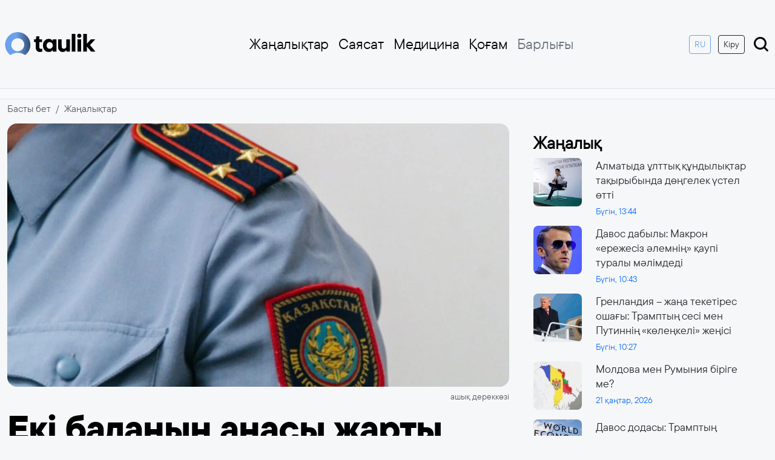

--- FILE ---
content_type: text/html; charset=UTF-8
request_url: https://taulik.kz/15175/eki-balany-anasy-zharty-zhyl-boyy-izdestirilip-zhatyr
body_size: 10122
content:
<!doctype html>
<html lang="kk" prefix="og: https://ogp.me/ns# article: https://ogp.me/ns/article#">
<head>
	    <title>Екі баланың анасы жарты жыл бойы іздестіріліп жатыр | 27 мамыр 2023 | Taulik.kz</title>
	    <link rel="canonical" href="https://taulik.kz/15175/eki-balany-anasy-zharty-zhyl-boyy-izdestirilip-zhatyr">
    <link rel="amphtml" href="https://taulik.kz/15175/eki-balany-anasy-zharty-zhyl-boyy-izdestirilip-zhatyr/amp">
    <meta charset="utf-8">
	<meta http-equiv="X-UA-Compatible" content="IE=edge">
    <meta name="viewport" content="width=device-width, initial-scale=1">
	<meta name="robots" content="index, follow">
    <meta name="csrf-token" content="SqOLOCMgbyuMiUfnw3oIu0D5FqLwKPQghDxWjzpa">
            <meta name="description" content="Екі баланың анасы жарты жыл бойы іздестіріліп жатыр">
    <meta name="author" content="taulik">
	<meta name="keywords" content="">
	<meta property="fb:app_id" content="541020628568392">
    
    <meta property="og:type" content="article">
	<meta property="og:site_name" content="Taulik.kz">
	<meta property="og:locale" content="kk_KZ">
	<meta property="og:title" content="Екі баланың анасы жарты жыл бойы іздестіріліп жатыр">
	<meta property="og:description" content="Екі баланың анасы жарты жыл бойы іздестіріліп жатыр">
	<meta property="og:url" content="https://taulik.kz/15175/eki-balany-anasy-zharty-zhyl-boyy-izdestirilip-zhatyr">
	<meta property="og:image" content="https://taulik.kz/uploads/cache/1200x630/resized-images/2023/05/img_1140.jpg">
	<meta property="og:image:width" content="1200">
	<meta property="og:image:height" content="630">
	<meta property="og:image:type" content="image/jpeg">
	<meta property="article:section" content="Жаңалықтар">
		<meta property="article:author" content="https://taulik.kz/author/taulik">
	<meta name="article:publisher" content="https://www.facebook.com/taulik.kz/">
	<meta property="article:published_time" content="2023-05-27T11:55:36+05:00">
	<meta property="article:modified_time" content="2025-11-16T07:00:20+05:00">
	<meta property="og:updated_time" content="2025-11-16T07:00:20+05:00">
    <meta name="twitter:card" content="summary_large_image">
    <meta name="twitter:site" content="@taulik.kz">
    <meta name="twitter:title" content="Екі баланың анасы жарты жыл бойы іздестіріліп жатыр">
    <meta name="twitter:description" content="Екі баланың анасы жарты жыл бойы іздестіріліп жатыр">
    <meta name="twitter:image" content="https://taulik.kz/uploads/cache/1200x630/resized-images/2023/05/img_1140.jpg">
	<link rel="preload" as="image"
		  href="https://taulik.kz/uploads/cache/1200x630/resized-images/2023/05/img_1140.webp"
		  imagesrcset="
			  https://taulik.kz/uploads/cache/400x300/resized-images/2023/05/img_1140.webp 400w,
			  https://taulik.kz/uploads/cache/800x400/resized-images/2023/05/img_1140.webp 800w,
			  https://taulik.kz/uploads/cache/1200x630/resized-images/2023/05/img_1140.webp 1200w"
		  imagesizes="(max-width: 480px) 100vw, (max-width: 768px) 700px, 1200px"
		  type="image/webp" />
	<link rel="preload" as="image"
		  href="https://taulik.kz/uploads/cache/1200x630/resized-images/2023/05/img_1140.jpg"
		  imagesrcset="
			  https://taulik.kz/uploads/cache/400x300/resized-images/2023/05/img_1140.jpg 400w,
			  https://taulik.kz/uploads/cache/800x400/resized-images/2023/05/img_1140.jpg 800w,
			  https://taulik.kz/uploads/cache/1200x630/resized-images/2023/05/img_1140.jpg 1200w"
		  imagesizes="(max-width: 480px) 100vw, (max-width: 768px) 700px, 1200px"
		  type="image/jpeg" />
		  <script src="https://smi24.kz/js/widget.js?id=e4fd4bbb2c2d3ffac71b" async=""></script>
    <!-- Favicon -->
	<link href="https://taulik.kz/favicon.ico" rel="icon" type="image/x-icon" />
    <link rel="apple-touch-icon" sizes="57x57" href="https://taulik.kz/favicon/apple-icon-57x57.png">
    <link rel="apple-touch-icon" sizes="60x60" href="https://taulik.kz/favicon/apple-icon-60x60.png">
    <link rel="apple-touch-icon" sizes="72x72" href="https://taulik.kz/favicon/apple-icon-72x72.png">
    <link rel="apple-touch-icon" sizes="76x76" href="https://taulik.kz/favicon/apple-icon-76x76.png">
    <link rel="apple-touch-icon" sizes="114x114" href="https://taulik.kz/favicon/apple-icon-114x114.png">
    <link rel="apple-touch-icon" sizes="120x120" href="https://taulik.kz/favicon/apple-icon-120x120.png">
    <link rel="apple-touch-icon" sizes="144x144" href="https://taulik.kz/favicon/apple-icon-144x144.png">
    <link rel="apple-touch-icon" sizes="152x152" href="https://taulik.kz/favicon/apple-icon-152x152.png">
    <link rel="apple-touch-icon" sizes="180x180" href="https://taulik.kz/favicon/apple-icon-180x180.png">
    <link rel="icon" type="image/png" sizes="192x192"  href="https://taulik.kz/favicon/android-icon-192x192.png">
    <link rel="icon" type="image/png" sizes="32x32" href="https://taulik.kz/favicon/favicon-32x32.png">
    <link rel="icon" type="image/png" sizes="96x96" href="https://taulik.kz/favicon/favicon-96x96.png">
    <link rel="icon" type="image/png" sizes="16x16" href="https://taulik.kz/favicon/favicon-16x16.png">
    <link rel="manifest" href="https://taulik.kz/favicon/manifest.json">
    <meta name="msapplication-TileColor" content="#333">
    <meta name="msapplication-TileImage" content="https://taulik.kz/favicon/ms-icon-144x144.png">
    <meta name="theme-color" content="#333">
    <script type="application/ld+json">
{
    "@context": "https://schema.org",
    "@type": "BreadcrumbList",
    "itemListElement": [
        {
            "@type": "ListItem",
            "position": 1,
            "name": "Басты бет",
            "item": "https://taulik.kz"
        },
        {
            "@type": "ListItem",
            "position": 2,
            "name": "Жаңалықтар",
            "item": "https://taulik.kz/category/all_news"
        },
        {
            "@type": "ListItem",
            "position": 3,
            "name": "Екі баланың анасы жарты жыл бойы іздестіріліп жатыр",
            "item": "https://taulik.kz/15175/eki-balany-anasy-zharty-zhyl-boyy-izdestirilip-zhatyr"
        }
    ]
}
</script>
<script type="application/ld+json">
{
    "@context": "https://schema.org",
    "@type": "NewsArticle",
    "mainEntityOfPage": {
        "@type": "WebPage",
        "@id": "https://taulik.kz/15175/eki-balany-anasy-zharty-zhyl-boyy-izdestirilip-zhatyr"
    },
    "headline": "Екі баланың анасы жарты жыл бойы іздестіріліп жатыр",
    "description": "Екі баланың анасы жарты жыл бойы іздестіріліп жатыр",
    "articleBody": "Екі баланың анасы жарты жыл бойы іздестіріліп жатыр\n29 жастағы Арайлым Хаджаева Мәшһүр Жүсіп көшесінде орналасқан үйінен шығып кеткен, деп хабарлайды taulik.kz   Рavlodarnews.kz сайтына сілтеме жасап.\n\n\nVITA еріктілерінің айтуынша, сол кезден бері қала тұрғынынан ешбір хабар болмаған және байланысқа шықпаған.\n\nБойы – 160 см, көздері қоңыр, шашы қара. Сол жақ қолында тыртығы бар.\n\nӘйел адамның қайда жүргені туралы қандайда бір ақпарат болса, 102 қызметіне немесе 8 (747)615-55-63 Катерина, 8 (777)3348201 Светлана нөмірлеріне хабарласуды сұрайды.\n\n",
    "datePublished": "2023-05-27T11:55:36+05:00",
    "dateModified": "2025-11-16T07:00:20+05:00",
    "inLanguage": "kk_KZ",
    "genre": "Жаңалықтар",
    "keywords": "",
    "image": {
        "@type": "ImageObject",
        "url": "https://taulik.kz/uploads/cache/1200x630/resized-images/2023/05/img_1140.jpg",
        "width": 1200,
        "height": 630
    },
    "author": {
        "@type": "Person",
        "name": "taulik",
        "url": "https://taulik.kz/author/taulik",
        "image": {
            "@type": "ImageObject",
            "url": "https://taulik.kz/uploads/avatar.png",
            "width": 150,
            "height": 150
        }
    },
    "publisher": {
        "@type": "Organization",
        "name": "Taulik.kz",
        "logo": {
            "@type": "ImageObject",
            "url": "https://taulik.kz/logo.png",
            "width": 344,
            "height": 90
        }
    }
}
</script>

<script type="application/ld+json">
{
    "@context": "https://schema.org",
    "@type": "Organization",
    "@id": "https://taulik.kz/15175/eki-balany-anasy-zharty-zhyl-boyy-izdestirilip-zhatyr#organization",
    "url": "https://taulik.kz",
    "name": "Taulik.kz",
    "description": "Тәулік бойы ақпарат тарату алаңы - Taulik.kz",
    "logo": {
        "@type": "ImageObject",
        "url": "https://taulik.kz/logo.png",
        "width": 344,
        "height": 90
    }
}
</script>

<script type="application/ld+json">
{
    "@context": "https://schema.org",
    "@type": "WebSite",
    "name": "Taulik.kz",
    "alternateName": "Тәулік бойы ақпарат тарату алаңы - Taulik.kz",
    "url": "https://taulik.kz"
}
</script>

	<link rel="preconnect" href="https://cdn.jsdelivr.net/">
	<link rel="preconnect" href="https://mc.webvisor.org/">
	<link rel="preconnect" href="https://mc.yandex.ru/metrika/">
	<link rel="preconnect" href="//www.googletagmanager.com">
	<link rel="preconnect" href="//www.youtube.com">
	<link rel="preconnect" href="//platform.twitter.com">
	<style>
        .img-fluid {
            background-color: #eaeaea;
        }
    </style>

	<link rel="stylesheet" href="https://taulik.kz/assets/css/bootstrap.min.css">

    <!-- Main CSS File -->
    <link rel="preload" href="https://taulik.kz/assets/css/style.css?v=1750151133" as="style">
    <link rel="stylesheet" href="https://taulik.kz/assets/css/style.css?v=1750151133">
    <!-- Google Tag Manager async -->
    <script async src="https://www.googletagmanager.com/gtag/js?id=G-82MKWSBR4J"></script>
    <script>
        window.dataLayer = window.dataLayer || [];
        function gtag(){dataLayer.push(arguments);}
        gtag('js', new Date());

        gtag('config', 'G-82MKWSBR4J');
    </script>
	
	<!-- Yandex.RTB -->
	<script>window.yaContextCb=window.yaContextCb||[]</script>
	<script src="https://yandex.ru/ads/system/context.js" async></script>
	
    
</head>
<body>
<!-- Header Section -->
    <header class="container d-flex flex-wrap align-items-center justify-content-between py-md-5 py-3 px-md-2 px-3">
    <div class="col-md-1 mb-md-0">
        <a href="/" class="d-inline-flex link-body-emphasis text-decoration-none">
            <img width="150" height="38" src="https://taulik.kz/assets/img/logo_dark.svg" alt="logo">
        </a>
    </div>
    <ul class="nav col-12 col-md-8 justify-content-end mb-md-0 d-none d-md-flex">
                    <li class="nav-item dropdown">
                                    <a href="https://taulik.kz/category/all_news"
                       class="nav-link px-2  ">
                        Жаңалықтар
                    </a>
                                            </li>
                    <li class="nav-item dropdown">
                                    <a href="https://taulik.kz/category/sayasat"
                       class="nav-link px-2  ">
                        Саясат
                    </a>
                                            </li>
                    <li class="nav-item dropdown">
                                    <a href="https://taulik.kz/category/medicine"
                       class="nav-link px-2  ">
                        Медицина
                    </a>
                                            </li>
                    <li class="nav-item dropdown">
                                    <a href="https://taulik.kz/category/qogham"
                       class="nav-link px-2  ">
                        Қоғам
                    </a>
                                            </li>
                    <li class="nav-item dropdown">
                                            <li>
            <a href="#" class="nav-link px-2 link-secondary" type="button" data-bs-toggle="offcanvas" data-bs-target="#offcanvasNavbar"
               aria-controls="offcanvasNavbar">Барлығы</a>
        </li>
    </ul>


    <div class="col-md-3 text-end d-none d-md-block">
        <a href="https://ru.taulik.kz/"><button type="button" class="btn btn-sm btn-outline-primary me-2">RU</button></a>
                    <a href="https://taulik.kz/login"><button type="button" class="btn btn-sm btn-outline-dark me-2 mb-md-0 mb-3">Кіру</button></a>
        
        <a href="https://taulik.kz/search">
            <img width="30" height="30" src="https://taulik.kz/assets/img/search-show.svg" alt="search">
        </a>
    </div>

    <!-- Offcanvas toggle button -->
    <div class="d-md-none">
        <a href="https://ru.taulik.kz/"><button type="button" class="btn btn-outline-primary">RU</button></a>
    </div>
    <img class="d-md-none" width="40" height="40" type="button" data-bs-toggle="offcanvas" data-bs-target="#offcanvasNavbar"
         aria-controls="offcanvasNavbar" src="https://taulik.kz/assets/img/menu-offcanvas.svg" alt="menu">
</header>

<!-- Offcanvas menu -->
<div class="offcanvas offcanvas-end" tabindex="-1" id="offcanvasNavbar" aria-labelledby="offcanvasNavbarLabel">
    <div class="offcanvas-header">
        <button type="button" class="btn-close fw-bold fs-1" data-bs-dismiss="offcanvas" aria-label="Close"></button>
    </div>
    <div class="offcanvas-body">
        <ul class="nav nav-pills flex-column mb-auto">
                            <li class="nav-item dropdown">
                    <a href="https://taulik.kz/category/all_news"
                       class="nav-link px-2  ">
                        Жаңалықтар
                    </a>
                                    </li>
                            <li class="nav-item dropdown">
                    <a href="https://taulik.kz/category/sayasat"
                       class="nav-link px-2  ">
                        Саясат
                    </a>
                                    </li>
                            <li class="nav-item dropdown">
                    <a href="https://taulik.kz/category/medicine"
                       class="nav-link px-2  ">
                        Медицина
                    </a>
                                    </li>
                            <li class="nav-item dropdown">
                    <a href="https://taulik.kz/category/qogham"
                       class="nav-link px-2  ">
                        Қоғам
                    </a>
                                    </li>
                            <li class="nav-item dropdown">
                    <a href="https://taulik.kz/category/economic"
                       class="nav-link px-2  ">
                        Экономика
                    </a>
                                    </li>
                            <li class="nav-item dropdown">
                    <a href="https://taulik.kz/category/orek"
                       class="nav-link px-2  dropdown-toggle">
                        Руханият
                    </a>
                                            <ul class="dropdown-menu" aria-labelledby="dropdown-20">
                                                            <li>
                                    <a href="https://taulik.kz/category/bilim" class="dropdown-item">
                                        Білім
                                    </a>
                                </li>
                                                            <li>
                                    <a href="https://taulik.kz/category/suhbat" class="dropdown-item">
                                        Сұхбат
                                    </a>
                                </li>
                                                            <li>
                                    <a href="https://taulik.kz/category/m-deniet" class="dropdown-item">
                                        Мәдениет
                                    </a>
                                </li>
                                                            <li>
                                    <a href="https://taulik.kz/category/debiet" class="dropdown-item">
                                        Әдебиет
                                    </a>
                                </li>
                                                            <li>
                                    <a href="https://taulik.kz/category/tarih" class="dropdown-item">
                                        Тарих
                                    </a>
                                </li>
                                                    </ul>
                                    </li>
                            <li class="nav-item dropdown">
                    <a href="https://taulik.kz/category/derek"
                       class="nav-link px-2  dropdown-toggle">
                        Ақпарат
                    </a>
                                            <ul class="dropdown-menu" aria-labelledby="dropdown-21">
                                                            <li>
                                    <a href="https://taulik.kz/category/it" class="dropdown-item">
                                        IT
                                    </a>
                                </li>
                                                            <li>
                                    <a href="https://taulik.kz/category/saraptama" class="dropdown-item">
                                        Сараптама
                                    </a>
                                </li>
                                                            <li>
                                    <a href="https://taulik.kz/category/arnayy-zhoba" class="dropdown-item">
                                        Арнайы жоба
                                    </a>
                                </li>
                                                            <li>
                                    <a href="https://taulik.kz/category/r-za-dar" class="dropdown-item">
                                        ҚР Заңдар
                                    </a>
                                </li>
                                                            <li>
                                    <a href="https://taulik.kz/category/memlekettik-ba-darlamalar" class="dropdown-item">
                                        Мемлекеттік бағдарламалар
                                    </a>
                                </li>
                                                            <li>
                                    <a href="https://taulik.kz/category/saylau" class="dropdown-item">
                                        Сайлау
                                    </a>
                                </li>
                                                            <li>
                                    <a href="https://taulik.kz/category/y" class="dropdown-item">
                                        Құқық
                                    </a>
                                </li>
                                                    </ul>
                                    </li>
                            <li class="nav-item dropdown">
                    <a href="https://taulik.kz/category/sport"
                       class="nav-link px-2  ">
                        Спорт
                    </a>
                                    </li>
                            <li class="nav-item dropdown">
                    <a href="https://taulik.kz/category/biznes"
                       class="nav-link px-2  ">
                        Бизнес
                    </a>
                                    </li>
                            <li class="nav-item dropdown">
                    <a href="https://taulik.kz/category/turizm"
                       class="nav-link px-2  ">
                        Туризм
                    </a>
                                    </li>
                            <li class="nav-item dropdown">
                    <a href="https://taulik.kz/category/alem"
                       class="nav-link px-2  ">
                        Әлем
                    </a>
                                    </li>
                            <li class="nav-item dropdown">
                    <a href="https://taulik.kz/category/ayma"
                       class="nav-link px-2  dropdown-toggle">
                        Аймақ
                    </a>
                                            <ul class="dropdown-menu" aria-labelledby="dropdown-22">
                                                            <li>
                                    <a href="https://taulik.kz/category/batys-ayma" class="dropdown-item">
                                        Батыс аймақ
                                    </a>
                                </li>
                                                            <li>
                                    <a href="https://taulik.kz/category/ortaly-ayma" class="dropdown-item">
                                        Орталық аймақ
                                    </a>
                                </li>
                                                            <li>
                                    <a href="https://taulik.kz/category/solt-stik-ayma" class="dropdown-item">
                                        Солтүстік аймақ
                                    </a>
                                </li>
                                                            <li>
                                    <a href="https://taulik.kz/category/o-t-stik-ayma" class="dropdown-item">
                                        Оңтүстік аймақ
                                    </a>
                                </li>
                                                            <li>
                                    <a href="https://taulik.kz/category/shy-ys-ayma" class="dropdown-item">
                                        Шығыс аймақ
                                    </a>
                                </li>
                                                    </ul>
                                    </li>
                            <li class="nav-item dropdown">
                    <a href="https://taulik.kz/category/gylym"
                       class="nav-link px-2  ">
                        Ғылым
                    </a>
                                    </li>
                            <li class="nav-item dropdown">
                    <a href="https://taulik.kz/category/orta-asia"
                       class="nav-link px-2  ">
                        Орта Азия
                    </a>
                                    </li>
                            <li class="nav-item dropdown">
                    <a href="https://taulik.kz/category/biografia"
                       class="nav-link px-2  ">
                        Биография
                    </a>
                                    </li>
                            <li class="nav-item dropdown">
                    <a href="https://taulik.kz/category/ai"
                       class="nav-link px-2  ">
                        AI
                    </a>
                                    </li>
                            <li class="nav-item dropdown">
                    <a href="https://taulik.kz/category/lifestyle"
                       class="nav-link px-2  ">
                        Lifestyle
                    </a>
                                    </li>
                            <li class="nav-item dropdown">
                    <a href="https://taulik.kz/category/ekologia"
                       class="nav-link px-2  ">
                        Экология
                    </a>
                                    </li>
                            <li class="nav-item dropdown">
                    <a href="https://taulik.kz/category/qarjy"
                       class="nav-link px-2  ">
                        Қаржы
                    </a>
                                    </li>
                            <li class="nav-item dropdown">
                    <a href="https://taulik.kz/category/psihologia"
                       class="nav-link px-2  ">
                        Психология
                    </a>
                                    </li>
                    </ul>
        <div class="mt-3 d-md-none d-block">
                            <a href="https://taulik.kz/login"><button type="button" class="btn btn-outline-dark me-2 w-100 mb-md-3 mb-3">Кіру</button></a>
                    </div>
    </div>
</div>

<main>
    	<section class="bg-light border-bottom border-top mb-2">
	  <div class="container py-2 text-center">
		<!-- Yandex.RTB R-A-16460897-3 -->
		<div id="yandex_rtb_R-A-16460897-3"></div>
		<script>
		window.yaContextCb.push(() => {
			Ya.Context.AdvManager.render({
				"blockId": "R-A-16460897-3",
				"renderTo": "yandex_rtb_R-A-16460897-3"
			})
		})
		</script>
	  </div>
	</section>
	<div class="container">
        <div class="row">
            <nav aria-label="breadcrumb">
                <ol class="breadcrumb">
                    <li class="breadcrumb-item"><a class="text-muted text-decoration-none" href="https://taulik.kz">Басты бет</a></li>
                    <li class="breadcrumb-item"><a class="text-muted text-decoration-none" href="https://taulik.kz/category/all_news">Жаңалықтар</a></li>
                </ol>
            </nav>
        </div>
    </div>
    <div class="container">
        <div class="row g-4 px-2 px-md-0">
            <div class="col-lg-8">
                <article class="article">
                    <figure class="mb-3">
                                                    <picture>
                                <source
                                    srcset="
												https://taulik.kz/uploads/cache/430x200/resized-images/2023/05/img_1140.webp 430w,
												https://taulik.kz/uploads/cache/800x400/resized-images/2023/05/img_1140.webp 800w,
												https://taulik.kz/uploads/cache/1200x630/resized-images/2023/05/img_1140.webp 1200w
											"
                                    sizes="(max-width: 480px) 100vw, (max-width: 768px) 700px, 1200px"
                                    type="image/webp">

                                <source
                                    srcset="
												https://taulik.kz/uploads/cache/430x200/resized-images/2023/05/img_1140.jpg 430w,
												https://taulik.kz/uploads/cache/800x400/resized-images/2023/05/img_1140.jpg 800w,
												https://taulik.kz/uploads/cache/1200x630/resized-images/2023/05/img_1140.jpg 1200w
											"
                                    sizes="(max-width: 480px) 100vw, (max-width: 768px) 700px, 1200px"
                                    type="image/jpeg">

                                <img
                                    src="https://taulik.kz/uploads/cache/1200x630/resized-images/2023/05/img_1140.jpg"
                                    width="1200"
                                    height="630"
                                    alt="Екі баланың анасы жарты жыл бойы іздестіріліп жатыр"
                                    class="img-fluid w-100 rounded-4"
                                    loading="eager"
                                    decoding="async" />
                            </picture>

                        
                                                    <figcaption class="mt-1 text-muted small text-end">
                                ашық дереккөзі
                            </figcaption>
                                            </figure>
                    <div class="article-content">
                        <div class="content-header">
                            <h1 class="h0-title my-3">Екі баланың анасы жарты жыл бойы іздестіріліп жатыр</h1>
                            <div class="d-flex align-items-center justify-content-between my-3">
                                <div class="col d-flex align-items-center">
                                    <img width="30px" height="30px" src="https://taulik.kz/uploads/avatar.png" alt="taulik" class="author-img">
                                    <div class="ms-2"><a class="text-decoration-none text-muted fw-bold" href="https://taulik.kz/author/taulik">taulik</a></div>
                                </div>
                                <div class="col text-end text-primary">
                                    <time datetime="2023-05-27">
                                        27 мамыр, 2023
                                    </time>
                                </div>
                            </div>
                        </div>
                        <div class="content">
							<section class="bg-light my-3">
							  <div class="container py-2 text-center">
								<!-- Yandex.RTB R-A-16460897-5 -->
								<div id="yandex_rtb_R-A-16460897-5"></div>
								<script>
								window.yaContextCb.push(() => {
									Ya.Context.AdvManager.render({
										"blockId": "R-A-16460897-5",
										"renderTo": "yandex_rtb_R-A-16460897-5"
									})
								})
								</script>
							  </div>
							</section>
                            
                                                                                                Екі баланың анасы жарты жыл бойы іздестіріліп жатыр

                                                                                                                                <div class="content-description" style="text-align: left;"><strong>29 жастағы Арайлым Хаджаева Мәшһүр Жүсіп көшесінде орналасқан үйінен шығып кеткен, </strong><strong>деп хабарлайды <a href="https://taulik.kz/">taulik.kz</a>   <a href="https://pavlodarnews.kz/admin/%D0%A0avlodarnews.kz.">Рavlodarnews.kz </a>сайтына сілтеме жасап.</strong></div>
<div class="content-body">

VITA еріктілерінің айтуынша, сол кезден бері қала тұрғынынан ешбір хабар болмаған және байланысқа шықпаған.

Бойы – 160 см, көздері қоңыр, шашы қара. Сол жақ қолында тыртығы бар.

Әйел адамның қайда жүргені туралы қандайда бір ақпарат болса, 102 қызметіне немесе 8 (747)615-55-63 Катерина, 8 (777)3348201 Светлана нөмірлеріне хабарласуды сұрайды.

</div>

                                                            							<div class="border border-danger p-2 my-2 rounded">
                                <div class="row">
                                    <div class="col-4">
                                        <picture>
                                            <source srcset="https://taulik.kz/uploads/cache/200x100/resized-images/2026/01/17689751443896338.webp" type="image/webp">
                                            <img src="https://taulik.kz/uploads/cache/200x100/resized-images/2026/01/17689751443896338.jpg"
                                                 width="100"
                                                 height="60"
                                                 alt="Молдова мен Румыния біріге ме?"
                                                 loading="lazy"
                                                 class="rounded img-fluid">
                                        </picture>
                                    </div>
                                    <div class="col-8">
                                        <div class="ps-2">
                                            <h3><a class="h3-title text-decoration-none text-dark fw-bold" href="https://taulik.kz/18077/moldova-men-rumyniia-birige-me">Молдова мен Румыния біріге ме?</a></h3>
                                            <span class="badge bg-danger">Шұғыл</span>
                                        </div>
                                    </div>
                                </div>
                            </div>
                        </div>
						<section class="bg-light border-bottom border-top my-3">
						  <div class="container py-2 text-center">
							<!-- Yandex.RTB R-A-16460897-4 -->
							<div id="yandex_rtb_R-A-16460897-4"></div>
							<script>
							window.yaContextCb.push(() => {
								Ya.Context.AdvManager.render({
									"blockId": "R-A-16460897-4",
									"renderTo": "yandex_rtb_R-A-16460897-4"
								})
							})
							</script>
						  </div>
						</section>
                        <div class="mt-4">
                                                                                    </div>
                    </div>
                </article>
				
				<div style="margin-top: 10px; margin-bottom:10px">
				<div id="otherNewsBlock"></div><script src="https://kznews.kz/informer/other-news.js" data-target="otherNewsBlock" data-utm-campaign="kznews_exchange" data-utm-medium="informer"></script>
				</div>

			
                <div class="my-3">
                    <div data-smi-widget-id="161"></div>
                </div>
            </div>
            <div class="col-lg-4">
                <div class="sticky-sidebar p-3">
                    <h3 class="fw-bold mb-2">Жаңалық</h3>
                    <div class="pe-3 sidebar-news">
                        <div id="article-list">
                                                            <div class="row mb-3">
    <div class="col-3">
        <picture>
            <source srcset="https://taulik.kz/uploads/cache/80x80/resized-images/2026/01/176907153915160036.webp" type="image/webp">
            <img src="https://taulik.kz/uploads/cache/80x80/resized-images/2026/01/176907153915160036.jpg"
                 width="80"
                 height="80"
                 alt="Алматыда ұлттық құндылықтар тақырыбында дөңгелек үстел өтті"
                 loading="lazy"
                 class="rounded-3 flex-shrink-0">
        </picture>
    </div>
    <div class="col-9">
        <div class="ps-2">
            <h5><a class="text-decoration-none text-dark fw-normal small" href="https://taulik.kz/18080/almatyda-ulttyq-qundylyqtar-taqyrybynda-dongelek-ustel-otti">Алматыда ұлттық құндылықтар тақырыбында дөңгелек үстел өтті</a></h5>
            <time class="small text-primary" datetime="2026-01-22">Бүгін, 13:44</time>
        </div>
    </div>
</div>
                                                            <div class="row mb-3">
    <div class="col-3">
        <picture>
            <source srcset="https://taulik.kz/uploads/cache/80x80/resized-images/2026/01/176906082126396938.webp" type="image/webp">
            <img src="https://taulik.kz/uploads/cache/80x80/resized-images/2026/01/176906082126396938.jpg"
                 width="80"
                 height="80"
                 alt="Давос дабылы: Макрон «ережесіз әлемнің» қаупі туралы мәлімдеді"
                 loading="lazy"
                 class="rounded-3 flex-shrink-0">
        </picture>
    </div>
    <div class="col-9">
        <div class="ps-2">
            <h5><a class="text-decoration-none text-dark fw-normal small" href="https://taulik.kz/18079/davos-dabyly-makron-erezesiz-alemnin-qaupi-turaly-malimdedi">Давос дабылы: Макрон «ережесіз әлемнің» қаупі туралы мәлімдеді</a></h5>
            <time class="small text-primary" datetime="2026-01-22">Бүгін, 10:43</time>
        </div>
    </div>
</div>
                                                            <div class="row mb-3">
    <div class="col-3">
        <picture>
            <source srcset="https://taulik.kz/uploads/cache/80x80/resized-images/2026/01/176905971918452994.webp" type="image/webp">
            <img src="https://taulik.kz/uploads/cache/80x80/resized-images/2026/01/176905971918452994.jpg"
                 width="80"
                 height="80"
                 alt="Гренландия – жаңа текетірес ошағы: Трамптың сесі мен Путиннің «көлеңкелі» жеңісі"
                 loading="lazy"
                 class="rounded-3 flex-shrink-0">
        </picture>
    </div>
    <div class="col-9">
        <div class="ps-2">
            <h5><a class="text-decoration-none text-dark fw-normal small" href="https://taulik.kz/18078/grenlandiia-zana-teketires-osagy-tramptyn-sesi-men-putinnin-kolenkeli-zenisi">Гренландия – жаңа текетірес ошағы: Трамптың сесі мен Путиннің «көлеңкелі» жеңісі</a></h5>
            <time class="small text-primary" datetime="2026-01-22">Бүгін, 10:27</time>
        </div>
    </div>
</div>
                                                            <div class="row mb-3">
    <div class="col-3">
        <picture>
            <source srcset="https://taulik.kz/uploads/cache/80x80/resized-images/2026/01/17689751443896338.webp" type="image/webp">
            <img src="https://taulik.kz/uploads/cache/80x80/resized-images/2026/01/17689751443896338.jpg"
                 width="80"
                 height="80"
                 alt="Молдова мен Румыния біріге ме?"
                 loading="lazy"
                 class="rounded-3 flex-shrink-0">
        </picture>
    </div>
    <div class="col-9">
        <div class="ps-2">
            <h5><a class="text-decoration-none text-dark fw-normal small" href="https://taulik.kz/18077/moldova-men-rumyniia-birige-me">Молдова мен Румыния біріге ме?</a></h5>
            <time class="small text-primary" datetime="2026-01-21">21 қаңтар, 2026</time>
        </div>
    </div>
</div>
                                                            <div class="row mb-3">
    <div class="col-3">
        <picture>
            <source srcset="https://taulik.kz/uploads/cache/80x80/resized-images/2026/01/176897442113435844.webp" type="image/webp">
            <img src="https://taulik.kz/uploads/cache/80x80/resized-images/2026/01/176897442113435844.jpg"
                 width="80"
                 height="80"
                 alt="Давос додасы: Трамптың «құпия» хаттары мен дипломатиялық майдандағы дүрбелең"
                 loading="lazy"
                 class="rounded-3 flex-shrink-0">
        </picture>
    </div>
    <div class="col-9">
        <div class="ps-2">
            <h5><a class="text-decoration-none text-dark fw-normal small" href="https://taulik.kz/18076/davos-dodasy-tramptyn-qupiia-xattary-men-diplomatiialyq-maidandagy-durbelen">Давос додасы: Трамптың «құпия» хаттары мен дипломатиялық майдандағы дүрбелең</a></h5>
            <time class="small text-primary" datetime="2026-01-21">21 қаңтар, 2026</time>
        </div>
    </div>
</div>
                                                    </div>
                    </div>
                    <div class="text-center mt-3">
                        <button id="load-more" class="btn btn-primary btn-sm w-100" data-page="2">↻ Тағы 5 жаңалық</button>
                    </div>
                </div>
            </div>
        </div>
    </div>
</main>

<footer class="mt-5">
    <div class="bg-light py-4">
        <div class="container text-center">
            <h4 class="h5-title mb-3">Мобилді қосымшаны жүктеп алыңыз!</h4>
            <p class="mb-4">Taulik.kz қосымшасын жүктеп, жаңалықтардан хабардар болыңыз!</p>
            <a href="https://taulik.kz/assets/files/taulik.apk" class="btn btn-primary me-2">Android</a>
            <a href="#" class="btn btn-dark disabled">IOS</a>
        </div>
    </div>
    <section id="socials">
        <div class="container-fluid py-4">
            <!-- Menu Content with Social Icons -->
            <div class="container justify-content-center d-flex">
                <div class="d-md-block d-none">
                    <a href="https://www.facebook.com/" target="_blank" class="text-white text-decoration-none me-3">
                        <img class="me-2" width="60" height="60" src="https://taulik.kz/assets/img/facebook.svg" alt="facebook">
                    </a>
                    <a href="#" target="_blank" class="text-white text-decoration-none me-3">
                        <img class="me-2" width="60" height="60" src="https://taulik.kz/assets/img/twitter.svg" alt="twitter">
                    </a>
                    <a href="https://t.me/Telegram" target="_blank" class="text-white text-decoration-none me-3">
                        <img class="me-2" width="60" height="60" src="https://taulik.kz/assets/img/telegram.svg" alt="telegram">
                    </a>
                    <a href="https://www.instagram.com/" target="_blank" class="text-white text-decoration-none me-3">
                        <img class="me-2" width="60" height="60" src="https://taulik.kz/assets/img/instagram.svg" alt="instagram">
                    </a>
                    <a href="https://www.youtube.com/" target="_blank" class="text-white text-decoration-none">
                        <img class="me-2" width="60" height="60" src="https://taulik.kz/assets/img/youtube.svg" alt="youtube">
                    </a>
                </div>
            </div>
        </div>
    </section>
    <div class="container">
        <div class="row p-4 py-5 d-flex justify-content-center rounded-5 border border-dark mx-md-0 mx-2">
            <!-- About Us Section -->
            <div class="col-md-4">
                <!-- Your logo SVG -->
                <a href="https://ru.taulik.kz">
                    <img src="https://taulik.kz/assets/img/logo_dark.svg" width="150" height="38" alt="Taulik.kz | Тәулік бойы ақпарат тарату алаңы | Тәулік жаңалықтары | Бүгінгі жаңалық ">
                </a>
                <p class="my-3 small text-secondary">
                    Taulik.kz | Тәулік бойы ақпарат тарату алаңы | Тәулік жаңалықтары | Бүгінгі жаңалық
                </p>
            </div>
            <!-- Quick Links -->
            <div class="col-md-4">
                <h4>Сертификат</h4>
                <p class="mb-3 small text-secondary">ҚР Ақпарат және қоғамдық даму министрлігі, Ақпарат комитетінің № KZ75VPY00058431 куәлігі 07.11.2022 жылы берілген</p>
                <p class="mb-3 small text-secondary">Портал жаңалықтары 18 жастан асқан оқырмандар назарына.</p>
            </div>
            <!-- Contact Info -->
            <div class="col-md-4">
                <h4>Байланыс</h4>
                <ul class="list-unstyled medium text-secondary">
                    <li class="my-2">
                        <img class="me-2" width="20" height="20" src="https://taulik.kz/assets/img/map-location.svg" alt="Мекен-жай">
                        Astana, Kazakhstan
                    </li>
                    <li class="my-2">
                        <img class="me-2" width="20" height="20" src="https://taulik.kz/assets/img/phone.svg" alt="Телефон">
                        +77479607666
                    </li>
                    <li class="my-2">
                        <img class="me-2" width="22" height="22" src="https://taulik.kz/assets/img/envelope.svg" alt="e-mail">
                        taulik.kz@gmail.com
                    </li>
                </ul>
                <div class="my-3">
                    <!--LiveInternet counter-->
                    <a href="https://www.liveinternet.ru/click" target="_blank">
                        <img id="licntD747" width="88" height="31" style="border:0"
                             title="LiveInternet: показано число просмотров за 24 часа, посетителей за 24 часа и за сегодня"
                             src="[data-uri]" alt=""/>
                    </a><script>(function(d,s){d.getElementById("licntD747").src=
                            "https://counter.yadro.ru/hit?t20.6;r"+escape(d.referrer)+
                            ((typeof(s)=="undefined")?"":";s"+s.width+""+s.height+""+
                                (s.colorDepth?s.colorDepth:s.pixelDepth))+";u"+escape(d.URL)+
                            ";h"+escape(d.title.substring(0,150))+";"+Math.random()})
                        (document,screen)</script>
                    <!--/LiveInternet-->


                    <!-- ZERO.kz -->
                    <span id="_zero_74706">
                          <noscript>
                            <a href="https://zero.kz/?s=74706" target="_blank">
                              <img src="https://c.zero.kz/z.png?u=74706" width="88" height="31" alt="ZERO.kz" />
                            </a>
                          </noscript>
                        </span>

                    <script>
                        var _zero_kz_ = _zero_kz_ || [];
                        // siteId
                        _zero_kz_.push(['id', 74706]);
                        // Button color
                        _zero_kz_.push(['type', 1]);
                        // Check url every 200 ms, if it changed - reload button image
                        // _zero_kz_.push(['url_watcher', 200]);

                        (function () {
                            var a = document.getElementsByTagName('script')[0],
                                s = document.createElement('script');
                            // s.type = 'text/javascript';
                            s.async = true;
                            s.src = (document.location.protocol == 'http:' ? 'http:' : 'https:') +
                                '//c.zero.kz/z.js';
                            a.parentNode.insertBefore(s, a);
                        })();
                    </script>
                    <!-- End ZERO.kz -->

                    <!-- Yandex.Metrika informer --> <a href="https://metrika.yandex.kz/stat/?id=98705902&from=informer" target="_blank" rel="nofollow"><img src="https://metrika-informer.com/informer/98705902/3_1_FFFFFFFF_EFEFEFFF_0_pageviews" style="width:88px; height:31px; border:0;" alt="Яндекс.Метрика" title="Яндекс.Метрика: данные за сегодня (просмотры, визиты и уникальные посетители)" class="ym-advanced-informer" data-cid="98705902" data-lang="ru" /></a> <!-- /Yandex.Metrika informer --> <!-- Yandex.Metrika counter --> <script type="text/javascript" > (function (d, w, c) { (w[c] = w[c] || []).push(function() { try { w.yaCounter98705902 = new Ya.Metrika({ id:98705902, clickmap:true, trackLinks:true, accurateTrackBounce:true, trackHash:true }); } catch(e) { } }); var n = d.getElementsByTagName("script")[0], x = "https://mc.webvisor.org/metrika/watch_ww.js", s = d.createElement("script"), f = function () { n.parentNode.insertBefore(s, n); }; for (var i = 0; i < document.scripts.length; i++) { if (document.scripts[i].src === x) { return; } } s.type = "text/javascript"; s.async = true; s.src = x; if (w.opera == "[object Opera]") { d.addEventListener("DOMContentLoaded", f, false); } else { f(); } })(document, window, "yandex_metrika_callbacks"); </script> <!-- /Yandex.Metrika counter -->
                </div>
            </div>
        </div>
    </div>
    <div class="text-center py-2">
        <p class="mb-0 small">2024 © Барлық құқық қорғалған</p>
    </div>
</footer>
    <script>
        // Views
        fetch("https://taulik.kz/visit/15175", {
            method: "POST",
            headers: {
                'X-CSRF-TOKEN': 'SqOLOCMgbyuMiUfnw3oIu0D5FqLwKPQghDxWjzpa',
                'Accept': 'application/json',
                'Content-Type': 'application/json'
            }
        });
    </script>

    
    <script>
        // Instagram жүктелген соң embed блоктарды өңдеу
        function reloadInstagramEmbeds() {
            if (window.instgrm && typeof window.instgrm.Embeds.process === 'function') {
                window.instgrm.Embeds.process();
            }
        }

        window.addEventListener("load", function () {
            // Instagram embed.js жүктеу
            let insta = document.createElement('script');
            insta.src = "https://www.instagram.com/embed.js";
            insta.defer = true;
            insta.onload = reloadInstagramEmbeds;
            document.body.appendChild(insta);

            // TikTok embed
            let tiktok = document.createElement('script');
            tiktok.src = "https://www.tiktok.com/embed.js";
            tiktok.defer = true;
            document.body.appendChild(tiktok);

            // Telegram widget
            let tg = document.createElement('script');
            tg.src = "https://telegram.org/js/telegram-widget.js?15";
            tg.defer = true;
            document.body.appendChild(tg);

            // Twitter widget
            let tw = document.createElement('script');
            tw.src = "https://platform.twitter.com/widgets.js";
            tw.defer = true;
            document.body.appendChild(tw);

            // Facebook SDK
            let fb = document.createElement('script');
            fb.src = "https://connect.facebook.net/en_US/sdk.js#xfbml=1&version=v18.0";
            fb.defer = true;
            fb.crossOrigin = "anonymous";
            fb.nonce = "fb123";
            document.body.appendChild(fb);
        });
    </script>

    <script>
        document.getElementById('load-more').addEventListener('click', function () {
            const button = this;
            const page = button.getAttribute('data-page');

            fetch(`https://taulik.kz/latest-articles-ajax?page=${page}`)
                .then(response => response.text())
                .then(data => {
                    if (data.trim() !== '') {
                        document.getElementById('article-list').insertAdjacentHTML('beforeend', data);
                        button.setAttribute('data-page', parseInt(page) + 1);
                    } else {
                        button.remove(); // бәрі біткен соң батырманы жоямыз
                    }
                });
        });
    </script>
    <div id="fb-root"></div>
	
	<!-- Yandex.RTB R-A-16460897-1 -->
	<script>
	window.yaContextCb.push(() => {
		Ya.Context.AdvManager.render({
			"blockId": "R-A-16460897-1",
			"type": "fullscreen",
			"platform": "touch"
		})
	})
	</script>
	
	<!-- Yandex.RTB R-A-16460897-2 -->
	<script>
	window.yaContextCb.push(() => {
		Ya.Context.AdvManager.render({
			"blockId": "R-A-16460897-2",
			"type": "floorAd",
			"platform": "touch"
		})
	})
	</script>


<!-- Bootstrap.bundle.min.js кешіктіріп жүктеу -->
<script defer src="https://taulik.kz/assets/js/bootstrap.bundle.min.js"></script>

<!-- Popper.js тек қажет болғанда жүктеледі -->
<script defer src="https://taulik.kz/assets/js/popper.min.js"></script>

<script>
    document.addEventListener('DOMContentLoaded', function () {
        // Барлық dropdown элементтерін табу
        const dropdowns = document.querySelectorAll('.nav-item.dropdown');

        dropdowns.forEach(function (dropdown) {
            // Тінтуірмен үстіне келгенде ашу
            dropdown.addEventListener('mouseover', function () {
                const menu = this.querySelector('.dropdown-menu');
                if (menu) {
                    menu.classList.add('show');
                }
            });

            // Тінтуірмен шығып кеткенде жабу
            dropdown.addEventListener('mouseout', function () {
                const menu = this.querySelector('.dropdown-menu');
                if (menu) {
                    menu.classList.remove('show');
                }
            });
        });
    });
</script>
</body>
</html>


--- FILE ---
content_type: image/svg+xml
request_url: https://taulik.kz/assets/img/twitter.svg
body_size: 810
content:
<!DOCTYPE svg PUBLIC "-//W3C//DTD SVG 1.1//EN" "http://www.w3.org/Graphics/SVG/1.1/DTD/svg11.dtd">

<!-- Uploaded to: SVG Repo, www.svgrepo.com, Transformed by: SVG Repo Mixer Tools -->
<svg fill="#6ba0ec" height="64px" width="64px" version="1.1" id="Layer_1" xmlns="http://www.w3.org/2000/svg" xmlns:xlink="http://www.w3.org/1999/xlink" viewBox="-143 145 512 512" xml:space="preserve" stroke="#6ba0ec">

<g id="SVGRepo_bgCarrier" stroke-width="0"/>

<g id="SVGRepo_tracerCarrier" stroke-linecap="round" stroke-linejoin="round"/>

<g id="SVGRepo_iconCarrier"> <g> <path d="M113,145c-141.4,0-256,114.6-256,256s114.6,256,256,256s256-114.6,256-256S254.4,145,113,145z M272.8,560.7 c-20.8,20.8-44.9,37.1-71.8,48.4c-27.8,11.8-57.4,17.7-88,17.7c-30.5,0-60.1-6-88-17.7c-26.9-11.4-51.1-27.7-71.8-48.4 c-20.8-20.8-37.1-44.9-48.4-71.8C-107,461.1-113,431.5-113,401s6-60.1,17.7-88c11.4-26.9,27.7-51.1,48.4-71.8 c20.9-20.8,45-37.1,71.9-48.5C52.9,181,82.5,175,113,175s60.1,6,88,17.7c26.9,11.4,51.1,27.7,71.8,48.4 c20.8,20.8,37.1,44.9,48.4,71.8c11.8,27.8,17.7,57.4,17.7,88c0,30.5-6,60.1-17.7,88C309.8,515.8,293.5,540,272.8,560.7z"/> <path d="M234.3,313.1c-10.2,6-21.4,10.4-33.4,12.8c-9.6-10.2-23.3-16.6-38.4-16.6c-29,0-52.6,23.6-52.6,52.6c0,4.1,0.4,8.1,1.4,12 c-43.7-2.2-82.5-23.1-108.4-55c-4.5,7.8-7.1,16.8-7.1,26.5c0,18.2,9.3,34.3,23.4,43.8c-8.6-0.3-16.7-2.7-23.8-6.6v0.6 c0,25.5,18.1,46.8,42.2,51.6c-4.4,1.2-9.1,1.9-13.9,1.9c-3.4,0-6.7-0.3-9.9-0.9c6.7,20.9,26.1,36.1,49.1,36.5 c-18,14.1-40.7,22.5-65.3,22.5c-4.2,0-8.4-0.2-12.6-0.7c23.3,14.9,50.9,23.6,80.6,23.6c96.8,0,149.7-80.2,149.7-149.7 c0-2.3,0-4.6-0.1-6.8c10.3-7.5,19.2-16.7,26.2-27.3c-9.4,4.2-19.6,7-30.2,8.3C222.1,335.7,230.4,325.4,234.3,313.1z"/> </g> </g>

</svg>
